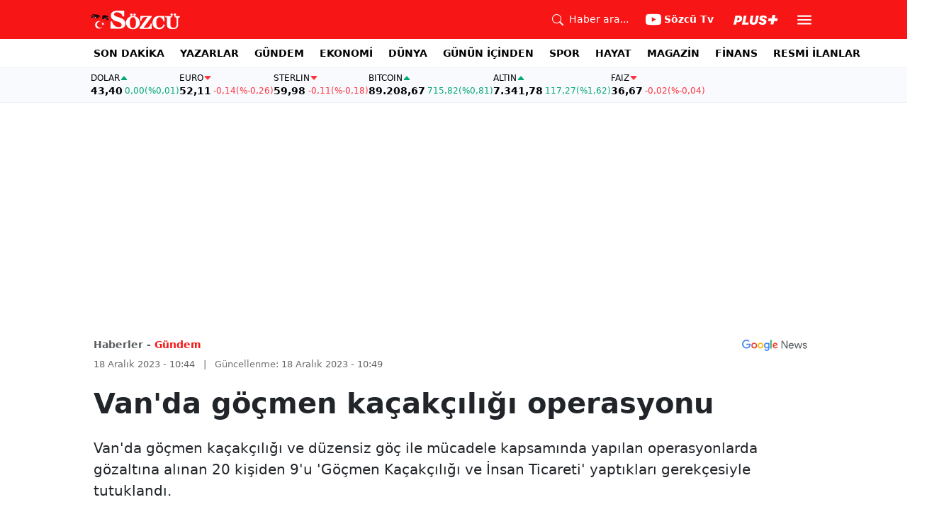

--- FILE ---
content_type: text/html; charset=utf-8
request_url: https://www.google.com/recaptcha/api2/aframe
body_size: 265
content:
<!DOCTYPE HTML><html><head><meta http-equiv="content-type" content="text/html; charset=UTF-8"></head><body><script nonce="58oXGN_HZmvcrAfyt4g8tA">/** Anti-fraud and anti-abuse applications only. See google.com/recaptcha */ try{var clients={'sodar':'https://pagead2.googlesyndication.com/pagead/sodar?'};window.addEventListener("message",function(a){try{if(a.source===window.parent){var b=JSON.parse(a.data);var c=clients[b['id']];if(c){var d=document.createElement('img');d.src=c+b['params']+'&rc='+(localStorage.getItem("rc::a")?sessionStorage.getItem("rc::b"):"");window.document.body.appendChild(d);sessionStorage.setItem("rc::e",parseInt(sessionStorage.getItem("rc::e")||0)+1);localStorage.setItem("rc::h",'1769581066674');}}}catch(b){}});window.parent.postMessage("_grecaptcha_ready", "*");}catch(b){}</script></body></html>

--- FILE ---
content_type: application/javascript; charset=utf-8
request_url: https://fundingchoicesmessages.google.com/f/AGSKWxXJTcJKzXq8YSt12GU6yGO2DnAQnAmv9TWqXnd16753wf3_Dbzwwfaj-2shIZYKK8hUe7luZYw2QGib_WysbEuUkw7QgG6AqIorkzdTmShAg6GWM_iFNto5hMbZ5g2hF194iIu-HhlezV8eIK9szEr-m1Gg49dHYJB8vQjeu53y9dxudrlzN_FNQg==/_/ept_in.php?468x60.swf?/ads/widget./bottomad./js/oas.
body_size: -1286
content:
window['a21e06fa-a4b8-4266-9cd8-afb09b4855d1'] = true;

--- FILE ---
content_type: application/xml
request_url: https://dmxleo.dailymotion.com/cdn/manifest/video/x8qo712.m3u8?af=2%2C7%2C8%2C9&vv=1%2C2%2C3%2C4%2C5%2C6%2C7%2C8%2C11%2C12%2C13%2C14&mm=video%2Fmp4%2Cvideo%2Fwebm%2Caudio%2Fmp4%2Caudio%2Fmpeg%2Caudio%2Faac%2Caudio%2Fmpeg3%2Caudio%2Fmp3%2Caudio%2Fvnd.wave%2Caudio%2Fwav%2Caudio%2Fwave%2Caudio%2Fogg%2Caudio%2Fvorbis%2Cimage%2Fjpeg%2Cimage%2Fpng%2Cimage%2Fwebp%2Cimage%2Fsvg%2Bxml&cse=1jg1k0b8706a75f7153&rts=972113&rhv=1&cen=prod&cpi=x1bx2gh&cpt=player&rla=en&cpr=x4sod&eb=https%3A%2F%2Fwww.sozcu.com.tr%2Fvan-da-gocmen-kacakciligi-operasyonu-p9307&ps=669x376&td=www.sozcu.com.tr&reader_gdpr_flag=0&reader_gdpr_consent=&gdpr_binary_consent=opt-out&gdpr_comes_from_infopack=0&reader_us_privacy=1---&vl=-1&ciid=1jg1k0b8706a75f7153_VMAP_0_0&cidx=0&sidx=0&vidIdx=0&omp=Dailymotion%2F1.0&omn=0&imal=1&uid_dm=9fe30654-46ce-8abd-55bd-d5a1d30dc4a0&ccDynamiciu=%2F66738120%2Fdailymotion_player_desktop_640x480_preroll&ccPlcmt=1&ccPremium=false&3pcb=0&rap=1&apo=monetization&pos=1&pbm=2
body_size: 5661
content:
<?xml version="1.0" encoding="UTF-8"?><vmap:VMAP xmlns:vmap="http://www.iab.net/videosuite/vmap" version="1.0"><vmap:AdBreak breakType="linear" breakId="preroll1" timeOffset="start"><vmap:AdSource id="preroll1"><vmap:VASTAdData><VAST version="3.0"><Ad><InLine><AdSystem>Leo</AdSystem><AdTitle>noad</AdTitle><Extensions><Extension type="dailymotion" source="dailymotion">{"noAd":{"reasonId":1006,"reason":"video attribute|noadfit"},"inventoryId":"8e1b3e6d-5490-4c24-8d48-7d9441c66261"}</Extension></Extensions></InLine></Ad></VAST></vmap:VASTAdData></vmap:AdSource><vmap:Extensions><vmap:Extension type="dailymotion" source="dailymotion"><![CDATA[{"timeout":15000}]]></vmap:Extension></vmap:Extensions></vmap:AdBreak><vmap:AdBreak breakType="linear,nonlinear" breakId="midroll1-1" timeOffset="00:05:00" repeatAfter="00:05:00"><vmap:AdSource id="midroll1-1"><vmap:AdTagURI templateType="vast3">https://dmxleo.dailymotion.com/cdn/manifest/video/x8qo712.m3u8?auth=[base64]&amp;vo=[MEDIAPLAYHEAD]&amp;vv=1%2C2%2C3%2C4%2C5%2C6%2C7%2C8%2C11%2C12%2C13%2C14&amp;plt=1&amp;dmngv=1.0&amp;dmng=Dailymotion&amp;cpi=x1bx2gh&amp;apo=monetization&amp;pbm=2&amp;mm=video%2Fmp4%2Cvideo%2Fwebm%2Caudio%2Fmp4%2Caudio%2Fmpeg%2Caudio%2Faac%2Caudio%2Fmpeg3%2Caudio%2Fmp3%2Caudio%2Fvnd.wave%2Caudio%2Fwav%2Caudio%2Fwave%2Caudio%2Fogg%2Caudio%2Fvorbis%2Cimage%2Fjpeg%2Cimage%2Fpng%2Cimage%2Fwebp%2Cimage%2Fsvg%2Bxml&amp;rts=972113&amp;cbrs=1&amp;reader.player=dailymotion&amp;cen=prod&amp;3pcb=0&amp;rla=en&amp;rhv=1&amp;reader_us_privacy=1---&amp;eb=https%3A%2F%2Fwww.sozcu.com.tr%2Fvan-da-gocmen-kacakciligi-operasyonu-p9307&amp;cpt=player&amp;cpr=x4sod&amp;battr=9%2C10%2C11%2C12%2C13%2C14%2C17&amp;sec=1&amp;lnrt=1&amp;dlvr=1%2C2&amp;cse=1jg1k0b8706a75f7153&amp;r=v</vmap:AdTagURI></vmap:AdSource><vmap:Extensions><vmap:Extension type="dailymotion" source="dailymotion"><![CDATA[{"timeout":15000}]]></vmap:Extension></vmap:Extensions></vmap:AdBreak><vmap:AdBreak breakType="linear" breakId="postroll1" timeOffset="end"><vmap:AdSource id="postroll1"><vmap:AdTagURI templateType="vast3">https://dmxleo.dailymotion.com/cdn/manifest/video/x8qo712.m3u8?auth=[base64]&amp;vv=1%2C2%2C3%2C4%2C5%2C6%2C7%2C8%2C11%2C12%2C13%2C14&amp;plt=1&amp;dmngv=1.0&amp;dmng=Dailymotion&amp;cpi=x1bx2gh&amp;apo=monetization&amp;pbm=2&amp;mm=video%2Fmp4%2Cvideo%2Fwebm%2Caudio%2Fmp4%2Caudio%2Fmpeg%2Caudio%2Faac%2Caudio%2Fmpeg3%2Caudio%2Fmp3%2Caudio%2Fvnd.wave%2Caudio%2Fwav%2Caudio%2Fwave%2Caudio%2Fogg%2Caudio%2Fvorbis%2Cimage%2Fjpeg%2Cimage%2Fpng%2Cimage%2Fwebp%2Cimage%2Fsvg%2Bxml&amp;rts=972113&amp;cbrs=1&amp;reader.player=dailymotion&amp;cen=prod&amp;3pcb=0&amp;rla=en&amp;rhv=1&amp;reader_us_privacy=1---&amp;eb=https%3A%2F%2Fwww.sozcu.com.tr%2Fvan-da-gocmen-kacakciligi-operasyonu-p9307&amp;cpt=player&amp;cpr=x4sod&amp;battr=9%2C10%2C11%2C12%2C13%2C14%2C17&amp;sec=1&amp;lnrt=1&amp;dlvr=1%2C2&amp;cse=1jg1k0b8706a75f7153&amp;r=v</vmap:AdTagURI></vmap:AdSource><vmap:Extensions><vmap:Extension type="dailymotion" source="dailymotion"><![CDATA[{"timeout":15000}]]></vmap:Extension></vmap:Extensions></vmap:AdBreak><vmap:Extensions><vmap:Extension type="dailymotion" source="dmx"><![CDATA[{"asid":200533}]]></vmap:Extension></vmap:Extensions></vmap:VMAP>